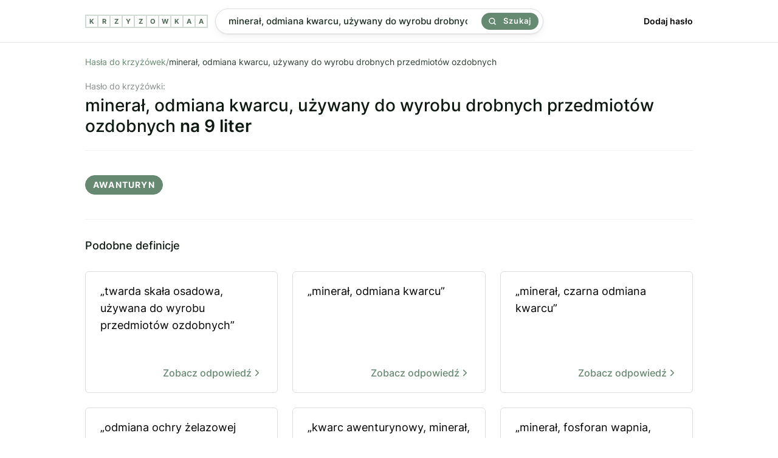

--- FILE ---
content_type: text/html; charset=utf-8
request_url: https://krzyzowkaa.pl/krzyzowka/mineral-odmiana-kwarcu-uzywany-do-wyrobu-drobnych-przedmiotow-ozdobnych
body_size: 3301
content:
<!DOCTYPE html>
<html lang="pl">
<head>
  <meta charset="utf-8" />
  <link rel="preconnect" href="https://krzyzowkaa.pl" />
  <link rel="dns-prefetch" href="https://krzyzowkaa.pl" />
  <link rel="dns-prefetch" href="https://pagead2.googlesyndication.com" />

  
  <meta http-equiv="Content-Security-Policy" content="frame-src * 'unsafe-inline' 'unsafe-eval'; script-src * 'unsafe-inline' 'unsafe-eval'; worker-src * 'unsafe-inline' 'unsafe-eval'" />
  <link rel="preload" href="/build/inter-v11-latin-ext_latin-regular.6f3854c2.woff2" as="font" type="font/woff2" crossorigin="anonymous" />
  <link rel="preload" href="/build/inter-v11-latin-ext_latin-500.6d45b85c.woff2 " as="font" type="font/woff2" crossorigin="anonymous" />
  <link rel="preload" href="/build/main.css?v=6278089a" as="style" crossorigin="anonymous" />
  <link rel="stylesheet" href="/build/main.css?v=6278089a" crossorigin="anonymous" />
  <meta name="viewport" content="width=device-width, initial-scale=1, maximum-scale=5" />
  
  <link rel="apple-touch-icon" sizes="180x180" href="/apple-touch-icon.png">
  <link rel="icon" type="image/png" sizes="32x32" href="/favicon-32x32.png">
  <link rel="icon" type="image/png" sizes="16x16" href="/favicon-16x16.png">
  <link rel="manifest" href="/site.webmanifest">
  <link rel="mask-icon" href="/safari-pinned-tab.svg" color="#668971">
  <meta name="msapplication-TileColor" content="#00a300">
  <meta name="theme-color" content="#668971">
  
  <title>Minerał, odmiana kwarcu, używany do wyrobu drobnych przedmiotów ozdobnych - 1 hasło do krzyżówki. Sprawdź odpowiedź.</title>
  <meta name="og:title" property="og:title" content="Minerał, odmiana kwarcu, używany do wyrobu drobnych przedmiotów ozdobnych - 1 hasło do krzyżówki. Sprawdź odpowiedź." />
  <meta name="twitter:title" property="twitter:title" content="Minerał, odmiana kwarcu, używany do wyrobu drobnych przedmiotów ozdobnych - 1 hasło do krzyżówki. Sprawdź odpowiedź." />
  <meta name="description" content="Znaleźliśmy 1 odpowiedź dla definicji &quot;Minerał, odmiana kwarcu, używany do wyrobu drobnych przedmiotów ozdobnych&quot;. Sprawdź, czy pasuje ona do Twojej krzyżówki." />
  <meta name="og:description" property="og:description" content="Znaleźliśmy 1 odpowiedź dla definicji &quot;Minerał, odmiana kwarcu, używany do wyrobu drobnych przedmiotów ozdobnych&quot;. Sprawdź, czy pasuje ona do Twojej krzyżówki." />
  <meta name="twitter:description" content="Znaleźliśmy 1 odpowiedź dla definicji &quot;Minerał, odmiana kwarcu, używany do wyrobu drobnych przedmiotów ozdobnych&quot;. Sprawdź, czy pasuje ona do Twojej krzyżówki." />
  <meta property="og:image" content="https://krzyzowkaa.pl/krzyzowkaa-cover.jpg" /> 
  <meta name="twitter:image" content="https://krzyzowkaa.pl/krzyzowkaa-cover.jpg" />
  <meta name="twitter:card" content="summary_large_image" />
  <meta name="og:type" property="og:type" content="website" />
  <meta property="og:url" content="https://krzyzowkaa.pl/krzyzowka/mineral-odmiana-kwarcu-uzywany-do-wyrobu-drobnych-przedmiotow-ozdobnych" />
  <link rel="canonical" href="https://krzyzowkaa.pl/krzyzowka/mineral-odmiana-kwarcu-uzywany-do-wyrobu-drobnych-przedmiotow-ozdobnych" />
  
  

  
  <script type="application/ld+json">{ "@context": "https://schema.org", "@type": "Organization", "name": "krzyzowkaa.pl", "url": "https://krzyzowkaa.pl", "logo": "https://krzyzowkaa.pl/android-chrome-512x512.png?v=6278089a"}</script>
  

  
</head>
<body>
  
  <header class="_header">
    <div class="header" style="height:69px">
      <a class="logo" href="/" title="krzyzowkaa">
          <span class="letter">K</span>
          <span class="letter">R</span>
          <span class="letter">Z</span>
          <span class="letter">Y</span>
          <span class="letter">Z</span>
          <span class="letter">O</span>
          <span class="letter">W</span>
          <span class="letter">K</span>
          <span class="letter">A</span>
          <span class="letter">A</span>
  
      </a>
      <div class="header-search">
      <form class="search" method="POST" action="/szukaj">
      
      <input
        name="search"
        id="search"
        placeholder="Wpisz defincję lub hasło np. kuzyn karpia"
        value="minerał, odmiana kwarcu, używany do wyrobu drobnych przedmiotów ozdobnych"
        class="search-input"
      />
      
      <button class="search-button">
        <svg width="24" height="24" viewBox="0 0 24 24" fill="none" xmlns="http://www.w3.org/2000/svg"><path d="M17 17L22 22M19.5 10.75C19.5 15.5825 15.5825 19.5 10.75 19.5C5.91751 19.5 2 15.5825 2 10.75C2 5.91751 5.91751 2 10.75 2C15.5825 2 19.5 5.91751 19.5 10.75Z" stroke="currentColor" stroke-width="3" stroke-linecap="round" stroke-linejoin="round"></path></svg>
        Szukaj
      </button>
      
      </form>    </div>
      <nav class="nav">
        <a href="/dodaj">
          Dodaj hasło
        </a>
      </nav>
  
  </div>
  </header>  <main class="container">
    
    <section>
<nav>
    <ul class="breadcrumbs">
        <li>
            <a href="/">Hasła do krzyżówek</a>
        </li>
        <span>/</span>
        <li>
            minerał, odmiana kwarcu, używany do wyrobu drobnych przedmiotów ozdobnych
        </li>
        <script type="application/ld+json">{ "@context": "https://schema.org", "@type": "BreadcrumbList", "itemListElement": [ { "@type": "ListItem", "position": 1, "name": "Hasła do krzyżówek", "item": "https://krzyzowkaa.pl/" }, { "@type": "ListItem", "position": 2, "name": "minerał, odmiana kwarcu, używany do wyrobu drobnych przedmiotów ozdobnych", "item": "https://krzyzowkaa.pl/krzyzowka/mineral-odmiana-kwarcu-uzywany-do-wyrobu-drobnych-przedmiotow-ozdobnych" } ] }</script>
    </ul>
</nav>


<h1 class="query">
  <span>Hasło do krzyżówki:</span>
  minerał, odmiana kwarcu, używany do wyrobu drobnych przedmiotów ozdobnych
    <b>na 9 liter</b>
</h1>





        <div class="terms-group">

            <ul class="terms">
                    <li>awanturyn</li>
            </ul>
        </div>





</section>



<section>
    <div>
        <h3 class="h2">Podobne definicje</h3>
        <ul class="defs">
                <li class="def">
                    <a href="/krzyzowka/twarda-skala-osadowa-uzywana-do-wyrobu-przedmiotow-ozdobnych"  title="twarda skała osadowa, używana do wyrobu przedmiotów ozdobnych">
                        „twarda skała osadowa, używana do wyrobu przedmiotów ozdobnych”

                        <b>
                           Zobacz odpowiedź
                                <svg xmlns="http://www.w3.org/2000/svg" width="18" height="18" viewBox="0 0 24 24" fill="none" stroke="currentColor" stroke-width="2" stroke-linecap="round" stroke-linejoin="round" class="feather feather-chevron-right"><polyline points="9 18 15 12 9 6"></polyline></svg>
                        </b>
                    </a>
                </li>
                <li class="def">
                    <a href="/krzyzowka/mineral-odmiana-kwarcu"  title="minerał, odmiana kwarcu">
                        „minerał, odmiana kwarcu”

                        <b>
                           Zobacz odpowiedź
                                <svg xmlns="http://www.w3.org/2000/svg" width="18" height="18" viewBox="0 0 24 24" fill="none" stroke="currentColor" stroke-width="2" stroke-linecap="round" stroke-linejoin="round" class="feather feather-chevron-right"><polyline points="9 18 15 12 9 6"></polyline></svg>
                        </b>
                    </a>
                </li>
                <li class="def">
                    <a href="/krzyzowka/mineral-czarna-odmiana-kwarcu"  title="minerał, czarna odmiana kwarcu">
                        „minerał, czarna odmiana kwarcu”

                        <b>
                           Zobacz odpowiedź
                                <svg xmlns="http://www.w3.org/2000/svg" width="18" height="18" viewBox="0 0 24 24" fill="none" stroke="currentColor" stroke-width="2" stroke-linecap="round" stroke-linejoin="round" class="feather feather-chevron-right"><polyline points="9 18 15 12 9 6"></polyline></svg>
                        </b>
                    </a>
                </li>
                <li class="def">
                    <a href="/krzyzowka/odmiana-ochry-zelazowej-stosowanej-do-wyrobu-farb-olejowych"  title="odmiana ochry żelazowej stosowanej do wyrobu farb olejowych">
                        „odmiana ochry żelazowej stosowanej do wyrobu farb olejowych”

                        <b>
                           Zobacz odpowiedź
                                <svg xmlns="http://www.w3.org/2000/svg" width="18" height="18" viewBox="0 0 24 24" fill="none" stroke="currentColor" stroke-width="2" stroke-linecap="round" stroke-linejoin="round" class="feather feather-chevron-right"><polyline points="9 18 15 12 9 6"></polyline></svg>
                        </b>
                    </a>
                </li>
                <li class="def">
                    <a href="/krzyzowka/kwarc-awenturynowy-mineral-odmiana-kwarcu-z-wyrostkami-mik"  title="kwarc awenturynowy, minerał, odmiana kwarcu z wyrostkami mik">
                        „kwarc awenturynowy, minerał, odmiana kwarcu z wyrostkami mik”

                        <b>
                           Zobacz odpowiedź
                                <svg xmlns="http://www.w3.org/2000/svg" width="18" height="18" viewBox="0 0 24 24" fill="none" stroke="currentColor" stroke-width="2" stroke-linecap="round" stroke-linejoin="round" class="feather feather-chevron-right"><polyline points="9 18 15 12 9 6"></polyline></svg>
                        </b>
                    </a>
                </li>
                <li class="def">
                    <a href="/krzyzowka/mineral-fosforan-wapnia-stosowany-m-in-do-wyrobu-nawozow-mineralnych"  title="minerał, fosforan wapnia, stosowany m.in. do wyrobu nawozów mineralnych">
                        „minerał, fosforan wapnia, stosowany m.in. do wyrobu nawozów mineralnych”

                        <b>
                           Zobacz odpowiedź
                                <svg xmlns="http://www.w3.org/2000/svg" width="18" height="18" viewBox="0 0 24 24" fill="none" stroke="currentColor" stroke-width="2" stroke-linecap="round" stroke-linejoin="round" class="feather feather-chevron-right"><polyline points="9 18 15 12 9 6"></polyline></svg>
                        </b>
                    </a>
                </li>
                <li class="def">
                    <a href="/krzyzowka/pierwiastek-chemiczny-z-chromowcow-srebrzysty-metal-uzywany-do-wyrobu-stali-narzedziowej"  title="pierwiastek chemiczny z chromowców, srebrzysty metal używany do wyrobu stali narzędziowej">
                        „pierwiastek chemiczny z chromowców, srebrzysty metal używany do wyrobu stali narzędziowej”

                        <b>
                           Zobacz odpowiedź
                                <svg xmlns="http://www.w3.org/2000/svg" width="18" height="18" viewBox="0 0 24 24" fill="none" stroke="currentColor" stroke-width="2" stroke-linecap="round" stroke-linejoin="round" class="feather feather-chevron-right"><polyline points="9 18 15 12 9 6"></polyline></svg>
                        </b>
                    </a>
                </li>
                <li class="def">
                    <a href="/krzyzowka/osadowa-skala-krzemionkowa-glownie-z-chalcedonu-i-kwarcu-czarna-do-wyrobu-oselek-i-na-tluczen-drogowy"  title="osadowa skała krzemionkowa (głównie z chalcedonu i kwarcu), czarna, do wyrobu osełek i na tłuczeń drogowy">
                        „osadowa skała krzemionkowa (głównie z chalcedonu i kwarcu), czarna, do wyrobu osełek i na ...”

                        <b>
                           Zobacz odpowiedź
                                <svg xmlns="http://www.w3.org/2000/svg" width="18" height="18" viewBox="0 0 24 24" fill="none" stroke="currentColor" stroke-width="2" stroke-linecap="round" stroke-linejoin="round" class="feather feather-chevron-right"><polyline points="9 18 15 12 9 6"></polyline></svg>
                        </b>
                    </a>
                </li>
                <li class="def">
                    <a href="/krzyzowka/mineral-nazwany-od-nazwiska-szwedzkiego-mineraloga-hamberga-kamien-ma-maly-ogien-i-moze-byc-podobnym-do-kwarcu"  title="minerał nazwany od nazwiska szwedzkiego mineraloga Hamberga, kamień ma mały ogień i może być podobnym do kwarcu">
                        „minerał nazwany od nazwiska szwedzkiego mineraloga Hamberga, kamień ma mały ogień i może b...”

                        <b>
                           Zobacz odpowiedź
                                <svg xmlns="http://www.w3.org/2000/svg" width="18" height="18" viewBox="0 0 24 24" fill="none" stroke="currentColor" stroke-width="2" stroke-linecap="round" stroke-linejoin="round" class="feather feather-chevron-right"><polyline points="9 18 15 12 9 6"></polyline></svg>
                        </b>
                    </a>
                </li>
                <li class="def">
                    <a href="/krzyzowka/odmiana-kwarcu"  title="odmiana kwarcu">
                        „odmiana kwarcu”

                        <b>
                           Zobacz odpowiedź
                                <svg xmlns="http://www.w3.org/2000/svg" width="18" height="18" viewBox="0 0 24 24" fill="none" stroke="currentColor" stroke-width="2" stroke-linecap="round" stroke-linejoin="round" class="feather feather-chevron-right"><polyline points="9 18 15 12 9 6"></polyline></svg>
                        </b>
                    </a>
                </li>
                <li class="def">
                    <a href="/krzyzowka/zielona-odmiana-kwarcu"  title="zielona odmiana kwarcu">
                        „zielona odmiana kwarcu”

                        <b>
                           Zobacz odpowiedź
                                <svg xmlns="http://www.w3.org/2000/svg" width="18" height="18" viewBox="0 0 24 24" fill="none" stroke="currentColor" stroke-width="2" stroke-linecap="round" stroke-linejoin="round" class="feather feather-chevron-right"><polyline points="9 18 15 12 9 6"></polyline></svg>
                        </b>
                    </a>
                </li>
                <li class="def">
                    <a href="/krzyzowka/oko-odmiana-kwarcu"  title="... oko - odmiana kwarcu">
                        „... oko - odmiana kwarcu”

                        <b>
                           Zobacz odpowiedź
                                <svg xmlns="http://www.w3.org/2000/svg" width="18" height="18" viewBox="0 0 24 24" fill="none" stroke="currentColor" stroke-width="2" stroke-linecap="round" stroke-linejoin="round" class="feather feather-chevron-right"><polyline points="9 18 15 12 9 6"></polyline></svg>
                        </b>
                    </a>
                </li>
                <li class="def">
                    <a href="/krzyzowka/przezroczysta-odmiana-kwarcu"  title="przezroczysta odmiana kwarcu">
                        „przezroczysta odmiana kwarcu”

                        <b>
                           Zobacz odpowiedź
                                <svg xmlns="http://www.w3.org/2000/svg" width="18" height="18" viewBox="0 0 24 24" fill="none" stroke="currentColor" stroke-width="2" stroke-linecap="round" stroke-linejoin="round" class="feather feather-chevron-right"><polyline points="9 18 15 12 9 6"></polyline></svg>
                        </b>
                    </a>
                </li>
                <li class="def">
                    <a href="/krzyzowka/gorski-odmiana-kwarcu"  title="... górski - odmiana kwarcu">
                        „... górski - odmiana kwarcu”

                        <b>
                           Zobacz odpowiedź
                                <svg xmlns="http://www.w3.org/2000/svg" width="18" height="18" viewBox="0 0 24 24" fill="none" stroke="currentColor" stroke-width="2" stroke-linecap="round" stroke-linejoin="round" class="feather feather-chevron-right"><polyline points="9 18 15 12 9 6"></polyline></svg>
                        </b>
                    </a>
                </li>
                <li class="def">
                    <a href="/krzyzowka/skrytokrystaliczna-odmiana-kwarcu"  title="skrytokrystaliczna odmiana kwarcu">
                        „skrytokrystaliczna odmiana kwarcu”

                        <b>
                           Zobacz odpowiedź
                                <svg xmlns="http://www.w3.org/2000/svg" width="18" height="18" viewBox="0 0 24 24" fill="none" stroke="currentColor" stroke-width="2" stroke-linecap="round" stroke-linejoin="round" class="feather feather-chevron-right"><polyline points="9 18 15 12 9 6"></polyline></svg>
                        </b>
                    </a>
                </li>
                <li class="def">
                    <a href="/krzyzowka/zolta-odmiana-kwarcu"  title="żółta odmiana kwarcu">
                        „żółta odmiana kwarcu”

                        <b>
                           Zobacz odpowiedź
                                <svg xmlns="http://www.w3.org/2000/svg" width="18" height="18" viewBox="0 0 24 24" fill="none" stroke="currentColor" stroke-width="2" stroke-linecap="round" stroke-linejoin="round" class="feather feather-chevron-right"><polyline points="9 18 15 12 9 6"></polyline></svg>
                        </b>
                    </a>
                </li>
                <li class="def">
                    <a href="/krzyzowka/mineral-odmiana-chalcedonu"  title="minerał, odmiana chalcedonu">
                        „minerał, odmiana chalcedonu”

                        <b>
                           Zobacz odpowiedź
                                <svg xmlns="http://www.w3.org/2000/svg" width="18" height="18" viewBox="0 0 24 24" fill="none" stroke="currentColor" stroke-width="2" stroke-linecap="round" stroke-linejoin="round" class="feather feather-chevron-right"><polyline points="9 18 15 12 9 6"></polyline></svg>
                        </b>
                    </a>
                </li>
                <li class="def">
                    <a href="/krzyzowka/fioletowa-odmiana-kwarcu"  title="fioletowa odmiana kwarcu">
                        „fioletowa odmiana kwarcu”

                        <b>
                           Zobacz odpowiedź
                                <svg xmlns="http://www.w3.org/2000/svg" width="18" height="18" viewBox="0 0 24 24" fill="none" stroke="currentColor" stroke-width="2" stroke-linecap="round" stroke-linejoin="round" class="feather feather-chevron-right"><polyline points="9 18 15 12 9 6"></polyline></svg>
                        </b>
                    </a>
                </li>
                <li class="def">
                    <a href="/krzyzowka/odmiana-kwarcu-kamien-polszlachetny"  title="odmiana kwarcu, kamień półszlachetny">
                        „odmiana kwarcu, kamień półszlachetny”

                        <b>
                           Zobacz odpowiedź
                                <svg xmlns="http://www.w3.org/2000/svg" width="18" height="18" viewBox="0 0 24 24" fill="none" stroke="currentColor" stroke-width="2" stroke-linecap="round" stroke-linejoin="round" class="feather feather-chevron-right"><polyline points="9 18 15 12 9 6"></polyline></svg>
                        </b>
                    </a>
                </li>
                <li class="def">
                    <a href="/krzyzowka/mineral-czerwona-odmiana-chalcedonu"  title="minerał, czerwona odmiana chalcedonu">
                        „minerał, czerwona odmiana chalcedonu”

                        <b>
                           Zobacz odpowiedź
                                <svg xmlns="http://www.w3.org/2000/svg" width="18" height="18" viewBox="0 0 24 24" fill="none" stroke="currentColor" stroke-width="2" stroke-linecap="round" stroke-linejoin="round" class="feather feather-chevron-right"><polyline points="9 18 15 12 9 6"></polyline></svg>
                        </b>
                    </a>
                </li>
        </ul>

    </div>
</section>


<section>
    <div>
        <h3 class="h2">Zobacz więcej definicji</h3>
        <ul class="defs">
                <li class="def">
                    <a href="/krzyzowka/mineral-odmiana-kwarcu"  title="">
                            „minerał, odmiana kwarcu”
                    
                      <b>
                           Zobacz odpowiedź
                                <svg xmlns="http://www.w3.org/2000/svg" width="18" height="18" viewBox="0 0 24 24" fill="none" stroke="currentColor" stroke-width="2" stroke-linecap="round" stroke-linejoin="round" class="feather feather-chevron-right"><polyline points="9 18 15 12 9 6"></polyline></svg>
                        </b>
                    
                    </a>
                </li>
        </ul>

    </div>
</section>

    <nav class="letters-nav"> 
      <a class="letter-link" href="/mapa-witryny/a">
        <span>a</span>
      </a>
      <a class="letter-link" href="/mapa-witryny/b">
        <span>b</span>
      </a>
      <a class="letter-link" href="/mapa-witryny/c">
        <span>c</span>
      </a>
      <a class="letter-link" href="/mapa-witryny/d">
        <span>d</span>
      </a>
      <a class="letter-link" href="/mapa-witryny/e">
        <span>e</span>
      </a>
      <a class="letter-link" href="/mapa-witryny/f">
        <span>f</span>
      </a>
      <a class="letter-link" href="/mapa-witryny/g">
        <span>g</span>
      </a>
      <a class="letter-link" href="/mapa-witryny/h">
        <span>h</span>
      </a>
      <a class="letter-link" href="/mapa-witryny/i">
        <span>i</span>
      </a>
      <a class="letter-link" href="/mapa-witryny/j">
        <span>j</span>
      </a>
      <a class="letter-link" href="/mapa-witryny/k">
        <span>k</span>
      </a>
      <a class="letter-link" href="/mapa-witryny/l">
        <span>l</span>
      </a>
      <a class="letter-link" href="/mapa-witryny/m">
        <span>m</span>
      </a>
      <a class="letter-link" href="/mapa-witryny/n">
        <span>n</span>
      </a>
      <a class="letter-link" href="/mapa-witryny/o">
        <span>o</span>
      </a>
      <a class="letter-link" href="/mapa-witryny/p">
        <span>p</span>
      </a>
      <a class="letter-link" href="/mapa-witryny/q">
        <span>q</span>
      </a>
      <a class="letter-link" href="/mapa-witryny/r">
        <span>r</span>
      </a>
      <a class="letter-link" href="/mapa-witryny/s">
        <span>s</span>
      </a>
      <a class="letter-link" href="/mapa-witryny/t">
        <span>t</span>
      </a>
      <a class="letter-link" href="/mapa-witryny/u">
        <span>u</span>
      </a>
      <a class="letter-link" href="/mapa-witryny/v">
        <span>v</span>
      </a>
      <a class="letter-link" href="/mapa-witryny/w">
        <span>w</span>
      </a>
      <a class="letter-link" href="/mapa-witryny/x">
        <span>x</span>
      </a>
      <a class="letter-link" href="/mapa-witryny/y">
        <span>y</span>
      </a>
      <a class="letter-link" href="/mapa-witryny/z">
        <span>z</span>
      </a>
    </nav>
  </main>
  
  <footer class="footer">
    <ul>
     <li>
        <a href="/">Krzyzowkaa.pl</a>
      </li>
      <li>
        <a href="/dodaj">Dodaj hasło</a>
      </li>
      <li>
        <a href="/regulamin">Regulamin</a>
      </li>
      <li>
        <a href="/polityka-prywatnosci">Polityka Prywatności</a>
      </li>
      <li>
        <a href="https://t.me/s/krzyzowka">Telegram</a>
      </li>
        <li>
        <a href="https://memsekcja.pl">MemSekcja</a>
      </li>
      <li>
        <a href="https://ireceivesms.com">iReceiveSMS.com</a>
      </li>
    </ul>
  </footer>
  <a href="https://webrockets.co" title="Webrockets - Software House and Marketing Agency" target="_blank" rel="noopener noreferrer" style="background: #fff; width: 100%; height: 36px; display: flex; align-items: center; justify-content: center;">
    <img src="https://webrockets.co/webrockets-dark.svg" alt="Webrockets - Software House and Marketing Agency" width="88" height="12" loading="lazy" />
  </a></body>
</html>